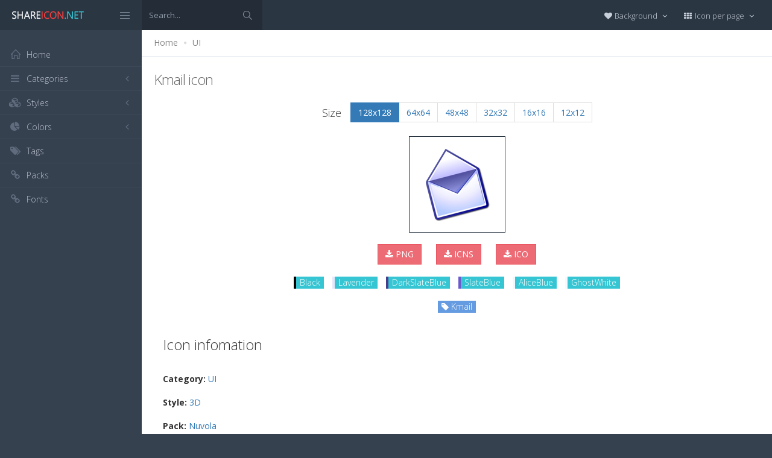

--- FILE ---
content_type: text/html; charset=utf-8
request_url: https://www.shareicon.net/kmail-1236
body_size: 10594
content:
<!DOCTYPE html>
<!--[if IE 8]> <html lang="en" class="ie8 no-js"> <![endif]-->
<!--[if IE 9]> <html lang="en" class="ie9 no-js"> <![endif]-->
<!--[if !IE]><!-->
<html lang="en">
<!--<![endif]-->
<head>
    <meta charset="utf-8" />
    <title>Kmail icon</title>
    <meta http-equiv="X-UA-Compatible" content="IE=edge">
    <meta content="width=device-width, initial-scale=1" name="viewport" />
    <link href="//fonts.googleapis.com/css?family=Open+Sans:400,300,600,700&amp;subset=all" rel="stylesheet" type="text/css" />
    <link href="/Content/global/plugins/font-awesome/css/font-awesome.min.css" rel="stylesheet" type="text/css" />
    <link href="/Content/global/plugins/simple-line-icons/simple-line-icons.min.css" rel="stylesheet" type="text/css" />
    <link href="/Content/global/plugins/bootstrap/css/bootstrap.min.css" rel="stylesheet" type="text/css" />
    <link href="/Content/global/plugins/bootstrap-switch/css/bootstrap-switch.min.css" rel="stylesheet" type="text/css" />
    
    <link href="/Content/global/css/components.min.css" rel="stylesheet" type="text/css" />
    <link href="/Content/global/css/plugins.min.css" rel="stylesheet" type="text/css" />
    <link href="/Content/layouts/layout/css/layout.min.css" rel="stylesheet" type="text/css" />
    <link href="/Content/layouts/layout/css/themes/darkblue.min.css" rel="stylesheet" type="text/css" />
    <link href="/Content/layouts/layout/css/custom.min.css" rel="stylesheet" type="text/css" />
    <link href="/Content/styles.css" rel="stylesheet" />
    <link rel="shortcut icon" href="/favicon.ico" />
    
    <link rel="canonical" href="https://www.shareicon.net/kmail-1236" />
    <link rel="alternate" type="application/rss+xml" title="Share Icon RSS Feed" href="/rss/search" />
    <meta property="article:section" content="Kmail" />
    <meta name="description" content="Download Kmail icon, Category: UI, Style: 3D, Packages: Nuvola, Author: id Vignoni, License: LGPL, Color: Black" />
    <meta name="keywords" content="Kmail icon,UI,3D,Nuvola,id Vignoni,BlackPNG,ICO,SVG,PSD,AI,SVG,EPS" />
    <meta name="twitter:site" content="www.shareicon.net">
    <meta name="twitter:title" content="Kmail">
    <meta name="twitter:description" content="Download Kmail icon, Category: UI, Style: 3D, Packages: Nuvola, Author: id Vignoni, License: LGPL, Color: Black">
    <meta name="twitter:url" content="https://www.shareicon.net/kmail-1236">
    <meta property="og:title" content="Kmail" />
    <meta property="og:description" content="Download Kmail icon, Category: UI, Style: 3D, Packages: Nuvola, Author: id Vignoni, License: LGPL, Color: Black" />
    <meta property="og:url" content="https://www.shareicon.net/kmail-1236" />
    <meta property="og:image" content="https://www.shareicon.net/data/2015/03/02/1236_kmail_128x128.png" />
    <meta itemprop="dateCreated" content="3/2/2015 11:53:57 PM" />
    <meta itemprop="dateModified" content="8/14/2016 3:45:16 PM" />

</head>

<body class="page-header-fixed page-sidebar-closed-hide-logo page-content-white">
    <div class="page-header navbar navbar-fixed-top page-sidebar-fixed">
        <div class="page-header-inner ">
            <div class="page-logo">
                <a href="/" title="ShareIcon.net - Download free icons"><img src="/Content/layouts/layout/img/logo.png" alt="shareicon.net" class="logo-default" /></a>
                <div class="menu-toggler sidebar-toggler">
                    <span></span>
                </div>
            </div>
            <a href="javascript:;" class="menu-toggler responsive-toggler" data-toggle="collapse" data-target=".navbar-collapse">
                <span></span>
            </a>
            <form class="search-form search-form-expanded" action="/search" method="GET">
                <div class="input-group">
                    <input type="text" class="form-control" placeholder="Search..." name="kwd">
                    <span class="input-group-btn">
                        <a href="javascript:;" class="btn submit">
                            <i class="icon-magnifier"></i>
                        </a>
                    </span>
                </div>
            </form>

            

            <div class="top-menu">

                <ul class="nav navbar-nav pull-right">
                    <li class="dropdown dropdown-user">
                        <a href="javascript:;" class="dropdown-toggle" data-toggle="dropdown" data-hover="dropdown" data-close-others="true">
                            <span class="username"><i class="fa fa-heart"></i> Background </span>
                            <i class="fa fa-angle-down"></i>
                        </a>
                        <ul class="dropdown-menu dropdown-menu-default">
                            <li class="active">
                                <a href="javascript:setBackgroud('white');"><span class="square white"></span> White</a>
                            </li>
                            <li class="">
                                <a href="javascript:setBackgroud('black');;"><span class="square black"></span> Black</a>
                            </li>
                            <li class="">
                                <a href="javascript:setBackgroud('transparent');;"><span class="square"></span> Transparent</a>
                            </li>
                        </ul>
                    </li>
                    <li class="dropdown dropdown-user">
                        <a href="javascript:;" class="dropdown-toggle" data-toggle="dropdown" data-hover="dropdown" data-close-others="true">
                            <span class="username"><i class="fa fa-th"></i> Icon per page </span>
                            <i class="fa fa-angle-down"></i>
                        </a>
                        <ul class="dropdown-menu dropdown-menu-default">
                            <li class="">
                                <a href="javascript:setDefaultRow(12);"><i class="fa fa-square"></i> 12</a>
                            </li>
                            <li class="active">
                                <a href="javascript:setDefaultRow(24);;"><i class="fa fa-square"></i> 24 </a>
                            </li>
                            <li class="">
                                <a href="javascript:setDefaultRow(36);;"><i class="fa fa-square"></i> 36 </a>
                            </li>
                            <li class="">
                                <a href="javascript:setDefaultRow(48);;"><i class="fa fa-square"></i> 48 </a>
                            </li>
                            <li class="">
                                <a href="javascript:setDefaultRow(60);;"><i class="fa fa-square"></i> 60 </a>
                            </li>
                        </ul>
                    </li>
                </ul>
            </div>
        </div>
    </div>

    <div class="clearfix"> </div>
    <div class="page-container">
        <div class="page-sidebar-wrapper">
            

<div class="page-sidebar navbar-collapse collapse">
    <ul class="page-sidebar-menu  page-header-fixed " data-keep-expanded="false" data-auto-scroll="true" data-slide-speed="200" style="padding-top: 20px">
        <li class="sidebar-toggler-wrapper hide">
            <div class="sidebar-toggler"><span></span></div>
        </li>
        <li class="nav-item start">
            <a href="/" class="nav-link nav-toggle">
                <i class="icon-home"></i>
                <span class="title">Home</span>
            </a>
        </li>

        <li class="nav-item">
            <a href="javascript:;" class="nav-link nav-toggle">
                <i class="fa fa-bars"></i>
                <span class="title">Categories</span>
                <span class="arrow"></span>
            </a>
            <ul class="sub-menu">
                    <li class="nav-item">
                        <a href="/category/" class="nav-link">
                            <span class="title"></span>
                        </a>
                    </li>
                    <li class="nav-item">
                        <a href="/category/abstract" class="nav-link">
                            <span class="title">Abstract</span>
                        </a>
                    </li>
                    <li class="nav-item">
                        <a href="/category/clothes-accessories" class="nav-link">
                            <span class="title">Clothes &amp; accessories</span>
                        </a>
                    </li>
                    <li class="nav-item">
                        <a href="/category/agriculture-farming-gardening" class="nav-link">
                            <span class="title">Agriculture, farming, &amp; gardening</span>
                        </a>
                    </li>
                    <li class="nav-item">
                        <a href="/category/architecture-and-city" class="nav-link">
                            <span class="title">Architecture And City</span>
                        </a>
                    </li>
                    <li class="nav-item">
                        <a href="/category/art-and-design" class="nav-link">
                            <span class="title">Art And Design</span>
                        </a>
                    </li>
                    <li class="nav-item">
                        <a href="/category/files-and-folders" class="nav-link">
                            <span class="title">Files And Folders</span>
                        </a>
                    </li>
                    <li class="nav-item">
                        <a href="/category/hands-and-gestures" class="nav-link">
                            <span class="title">Hands And Gestures</span>
                        </a>
                    </li>
                    <li class="nav-item">
                        <a href="/category/maps-and-location" class="nav-link">
                            <span class="title">Maps And Location</span>
                        </a>
                    </li>
                    <li class="nav-item">
                        <a href="/category/shapes-and-symbols" class="nav-link">
                            <span class="title">Shapes And Symbols</span>
                        </a>
                    </li>
                    <li class="nav-item">
                        <a href="/category/time-and-date" class="nav-link">
                            <span class="title">Time And Date</span>
                        </a>
                    </li>
                    <li class="nav-item">
                        <a href="/category/tools-and-utensils" class="nav-link">
                            <span class="title">Tools And Utensils</span>
                        </a>
                    </li>
                    <li class="nav-item">
                        <a href="/category/commerce-and-shopping" class="nav-link">
                            <span class="title">Commerce And Shopping</span>
                        </a>
                    </li>
                    <li class="nav-item">
                        <a href="/category/shipping-and-delivery" class="nav-link">
                            <span class="title">Shipping And Delivery</span>
                        </a>
                    </li>
                    <li class="nav-item">
                        <a href="/category/sports-and-competition" class="nav-link">
                            <span class="title">Sports And Competition</span>
                        </a>
                    </li>
                    <li class="nav-item">
                        <a href="/category/furniture-and-household" class="nav-link">
                            <span class="title">Furniture And Household</span>
                        </a>
                    </li>
                    <li class="nav-item">
                        <a href="/category/business-and-finance" class="nav-link">
                            <span class="title">Business And Finance</span>
                        </a>
                    </li>
                    <li class="nav-item">
                        <a href="/category/love-and-romance" class="nav-link">
                            <span class="title">Love And Romance</span>
                        </a>
                    </li>
                    <li class="nav-item">
                        <a href="/category/music-and-multimedia" class="nav-link">
                            <span class="title">Music And Multimedia</span>
                        </a>
                    </li>
                    <li class="nav-item">
                        <a href="/category/food-and-restaurant" class="nav-link">
                            <span class="title">Food And Restaurant</span>
                        </a>
                    </li>
                    <li class="nav-item">
                        <a href="/category/birthday-and-party" class="nav-link">
                            <span class="title">Birthday And Party</span>
                        </a>
                    </li>
                    <li class="nav-item">
                        <a href="/category/farming-and-gardening" class="nav-link">
                            <span class="title">Farming And Gardening</span>
                        </a>
                    </li>
                    <li class="nav-item">
                        <a href="/category/seo-and-web" class="nav-link">
                            <span class="title">Seo And Web</span>
                        </a>
                    </li>
                    <li class="nav-item">
                        <a href="/category/maps-and-flags" class="nav-link">
                            <span class="title">Maps And Flags</span>
                        </a>
                    </li>
                    <li class="nav-item">
                        <a href="/category/healthcare-and-medical" class="nav-link">
                            <span class="title">Healthcare And Medical</span>
                        </a>
                    </li>
                    <li class="nav-item">
                        <a href="/category/ecology-and-environment" class="nav-link">
                            <span class="title">Ecology And Environment</span>
                        </a>
                    </li>
                    <li class="nav-item">
                        <a href="/category/kid-and-baby" class="nav-link">
                            <span class="title">Kid And Baby</span>
                        </a>
                    </li>
                    <li class="nav-item">
                        <a href="/category/construction-and-tools" class="nav-link">
                            <span class="title">Construction And Tools</span>
                        </a>
                    </li>
                    <li class="nav-item">
                        <a href="/category/professions-and-jobs" class="nav-link">
                            <span class="title">Professions And Jobs</span>
                        </a>
                    </li>
                    <li class="nav-item">
                        <a href="/category/hobbies-and-free-time" class="nav-link">
                            <span class="title">Hobbies And Free Time</span>
                        </a>
                    </li>
                    <li class="nav-item">
                        <a href="/category/brands-and-logotypes" class="nav-link">
                            <span class="title">Brands And Logotypes</span>
                        </a>
                    </li>
                    <li class="nav-item">
                        <a href="/category/animals" class="nav-link">
                            <span class="title">Animals</span>
                        </a>
                    </li>
                    <li class="nav-item">
                        <a href="/category/electronics-appliances" class="nav-link">
                            <span class="title">Electronics &amp; appliances</span>
                        </a>
                    </li>
                    <li class="nav-item">
                        <a href="/category/desktop-apps" class="nav-link">
                            <span class="title">Desktop apps</span>
                        </a>
                    </li>
                    <li class="nav-item">
                        <a href="/category/mobile-apps" class="nav-link">
                            <span class="title">Mobile apps</span>
                        </a>
                    </li>
                    <li class="nav-item">
                        <a href="/category/arrows" class="nav-link">
                            <span class="title">Arrows</span>
                        </a>
                    </li>
                    <li class="nav-item">
                        <a href="/category/art" class="nav-link">
                            <span class="title">Art</span>
                        </a>
                    </li>
                    <li class="nav-item">
                        <a href="/category/avatars-smileys" class="nav-link">
                            <span class="title">Avatars &amp; smileys</span>
                        </a>
                    </li>
                    <li class="nav-item">
                        <a href="/category/sports-awards" class="nav-link">
                            <span class="title">Sports &amp; awards</span>
                        </a>
                    </li>
                    <li class="nav-item">
                        <a href="/category/health-beauty-fashion" class="nav-link">
                            <span class="title">Health, Beauty, &amp; Fashion</span>
                        </a>
                    </li>
                    <li class="nav-item">
                        <a href="/category/beauty" class="nav-link">
                            <span class="title">Beauty</span>
                        </a>
                    </li>
                    <li class="nav-item">
                        <a href="/category/buildings" class="nav-link">
                            <span class="title">Buildings</span>
                        </a>
                    </li>
                    <li class="nav-item">
                        <a href="/category/interior-buildings" class="nav-link">
                            <span class="title">Interior &amp; buildings</span>
                        </a>
                    </li>
                    <li class="nav-item">
                        <a href="/category/business" class="nav-link">
                            <span class="title">Business</span>
                        </a>
                    </li>
                    <li class="nav-item">
                        <a href="/category/business-finance" class="nav-link">
                            <span class="title">Business &amp; finance</span>
                        </a>
                    </li>
                    <li class="nav-item">
                        <a href="/category/christmas" class="nav-link">
                            <span class="title">Christmas</span>
                        </a>
                    </li>
                    <li class="nav-item">
                        <a href="/category/cinema" class="nav-link">
                            <span class="title">Cinema</span>
                        </a>
                    </li>
                    <li class="nav-item">
                        <a href="/category/shopping-e-commerce" class="nav-link">
                            <span class="title">Shopping &amp; e-commerce</span>
                        </a>
                    </li>
                    <li class="nav-item">
                        <a href="/category/commerce" class="nav-link">
                            <span class="title">Commerce</span>
                        </a>
                    </li>
                    <li class="nav-item">
                        <a href="/category/communications" class="nav-link">
                            <span class="title">Communications</span>
                        </a>
                    </li>
                    <li class="nav-item">
                        <a href="/category/network-communications" class="nav-link">
                            <span class="title">Network &amp; communications</span>
                        </a>
                    </li>
                    <li class="nav-item">
                        <a href="/category/culture-communities" class="nav-link">
                            <span class="title">Culture &amp; communities</span>
                        </a>
                    </li>
                    <li class="nav-item">
                        <a href="/category/computer" class="nav-link">
                            <span class="title">Computer</span>
                        </a>
                    </li>
                    <li class="nav-item">
                        <a href="/category/computer-hardware" class="nav-link">
                            <span class="title">Computer &amp; hardware</span>
                        </a>
                    </li>
                    <li class="nav-item">
                        <a href="/category/tools-construction" class="nav-link">
                            <span class="title">Tools &amp; construction</span>
                        </a>
                    </li>
                    <li class="nav-item">
                        <a href="/category/controls" class="nav-link">
                            <span class="title">controls</span>
                        </a>
                    </li>
                    <li class="nav-item">
                        <a href="/category/cultures" class="nav-link">
                            <span class="title">Cultures</span>
                        </a>
                    </li>
                    <li class="nav-item">
                        <a href="/category/valentines-day" class="nav-link">
                            <span class="title">Valentines Day</span>
                        </a>
                    </li>
                    <li class="nav-item">
                        <a href="/category/shipping-delivery-fulfillment" class="nav-link">
                            <span class="title">Shipping, Delivery, &amp; Fulfillment</span>
                        </a>
                    </li>
                    <li class="nav-item">
                        <a href="/category/photography-graphic-design" class="nav-link">
                            <span class="title">Photography &amp; graphic design</span>
                        </a>
                    </li>
                    <li class="nav-item">
                        <a href="/category/food-drinks" class="nav-link">
                            <span class="title">Food &amp; drinks</span>
                        </a>
                    </li>
                    <li class="nav-item">
                        <a href="/category/easter" class="nav-link">
                            <span class="title">Easter</span>
                        </a>
                    </li>
                    <li class="nav-item">
                        <a href="/category/ecology-environmentalism" class="nav-link">
                            <span class="title">Ecology &amp; environmentalism</span>
                        </a>
                    </li>
                    <li class="nav-item">
                        <a href="/category/edit-tools" class="nav-link">
                            <span class="title">Edit Tools</span>
                        </a>
                    </li>
                    <li class="nav-item">
                        <a href="/category/education" class="nav-link">
                            <span class="title">Education</span>
                        </a>
                    </li>
                    <li class="nav-item">
                        <a href="/category/education-science" class="nav-link">
                            <span class="title">Education &amp; science</span>
                        </a>
                    </li>
                    <li class="nav-item">
                        <a href="/category/electronics" class="nav-link">
                            <span class="title">Electronics</span>
                        </a>
                    </li>
                    <li class="nav-item">
                        <a href="/category/military-law-enforcement" class="nav-link">
                            <span class="title">Military &amp; law enforcement</span>
                        </a>
                    </li>
                    <li class="nav-item">
                        <a href="/category/events-entertainment" class="nav-link">
                            <span class="title">Events &amp; Entertainment</span>
                        </a>
                    </li>
                    <li class="nav-item">
                        <a href="/category/entertainment" class="nav-link">
                            <span class="title">Entertainment</span>
                        </a>
                    </li>
                    <li class="nav-item">
                        <a href="/category/real-estate" class="nav-link">
                            <span class="title">Real Estate</span>
                        </a>
                    </li>
                    <li class="nav-item">
                        <a href="/category/family-home" class="nav-link">
                            <span class="title">Family &amp; home</span>
                        </a>
                    </li>
                    <li class="nav-item">
                        <a href="/category/fashion" class="nav-link">
                            <span class="title">Fashion</span>
                        </a>
                    </li>
                    <li class="nav-item">
                        <a href="/category/files-folders" class="nav-link">
                            <span class="title">Files &amp; folders</span>
                        </a>
                    </li>
                    <li class="nav-item">
                        <a href="/category/flags" class="nav-link">
                            <span class="title">Flags</span>
                        </a>
                    </li>
                    <li class="nav-item">
                        <a href="/category/food" class="nav-link">
                            <span class="title">food</span>
                        </a>
                    </li>
                    <li class="nav-item">
                        <a href="/category/gaming-gambling" class="nav-link">
                            <span class="title">Gaming &amp; gambling</span>
                        </a>
                    </li>
                    <li class="nav-item">
                        <a href="/category/gaming" class="nav-link">
                            <span class="title">Gaming</span>
                        </a>
                    </li>
                    <li class="nav-item">
                        <a href="/category/touch-gestures" class="nav-link">
                            <span class="title">Touch gestures</span>
                        </a>
                    </li>
                    <li class="nav-item">
                        <a href="/category/gestures" class="nav-link">
                            <span class="title">Gestures</span>
                        </a>
                    </li>
                    <li class="nav-item">
                        <a href="/category/halloween" class="nav-link">
                            <span class="title">Halloween</span>
                        </a>
                    </li>
                    <li class="nav-item">
                        <a href="/category/healthcare-medical" class="nav-link">
                            <span class="title">Healthcare &amp; medical</span>
                        </a>
                    </li>
                    <li class="nav-item">
                        <a href="/category/recreation-hobbies" class="nav-link">
                            <span class="title">Recreation &amp; hobbies</span>
                        </a>
                    </li>
                    <li class="nav-item">
                        <a href="/category/holidays" class="nav-link">
                            <span class="title">Holidays</span>
                        </a>
                    </li>
                    <li class="nav-item">
                        <a href="/category/travel-hotels" class="nav-link">
                            <span class="title">Travel &amp; hotels</span>
                        </a>
                    </li>
                    <li class="nav-item">
                        <a href="/category/industry" class="nav-link">
                            <span class="title">Industry</span>
                        </a>
                    </li>
                    <li class="nav-item">
                        <a href="/category/interface" class="nav-link">
                            <span class="title">Interface</span>
                        </a>
                    </li>
                    <li class="nav-item">
                        <a href="/category/ios7-optimized" class="nav-link">
                            <span class="title">iOS7 optimized</span>
                        </a>
                    </li>
                    <li class="nav-item">
                        <a href="/category/logo" class="nav-link">
                            <span class="title">Logo</span>
                        </a>
                    </li>
                    <li class="nav-item">
                        <a href="/category/maps-navigation" class="nav-link">
                            <span class="title">Maps &amp; navigation</span>
                        </a>
                    </li>
                    <li class="nav-item">
                        <a href="/category/marketing" class="nav-link">
                            <span class="title">Marketing</span>
                        </a>
                    </li>
                    <li class="nav-item">
                        <a href="/category/social-media" class="nav-link">
                            <span class="title">Social media</span>
                        </a>
                    </li>
                    <li class="nav-item">
                        <a href="/category/medical" class="nav-link">
                            <span class="title">Medical</span>
                        </a>
                    </li>
                    <li class="nav-item">
                        <a href="/category/miscellaneous" class="nav-link">
                            <span class="title">Miscellaneous</span>
                        </a>
                    </li>
                    <li class="nav-item">
                        <a href="/category/mixed" class="nav-link">
                            <span class="title">Mixed</span>
                        </a>
                    </li>
                    <li class="nav-item">
                        <a href="/category/monuments" class="nav-link">
                            <span class="title">Monuments</span>
                        </a>
                    </li>
                    <li class="nav-item">
                        <a href="/category/music-multimedia" class="nav-link">
                            <span class="title">Music &amp; multimedia</span>
                        </a>
                    </li>
                    <li class="nav-item">
                        <a href="/category/multimedia" class="nav-link">
                            <span class="title">Multimedia</span>
                        </a>
                    </li>
                    <li class="nav-item">
                        <a href="/category/music" class="nav-link">
                            <span class="title">Music</span>
                        </a>
                    </li>
                    <li class="nav-item">
                        <a href="/category/nature-outdoors" class="nav-link">
                            <span class="title">Nature &amp; outdoors</span>
                        </a>
                    </li>
                    <li class="nav-item">
                        <a href="/category/nature" class="nav-link">
                            <span class="title">Nature</span>
                        </a>
                    </li>
                    <li class="nav-item">
                        <a href="/category/networking" class="nav-link">
                            <span class="title">Networking</span>
                        </a>
                    </li>
                    <li class="nav-item">
                        <a href="/category/other" class="nav-link">
                            <span class="title">other</span>
                        </a>
                    </li>
                    <li class="nav-item">
                        <a href="/category/people" class="nav-link">
                            <span class="title">People</span>
                        </a>
                    </li>
                    <li class="nav-item">
                        <a href="/category/romance" class="nav-link">
                            <span class="title">Romance</span>
                        </a>
                    </li>
                    <li class="nav-item">
                        <a href="/category//root" class="nav-link">
                            <span class="title">Root</span>
                        </a>
                    </li>
                    <li class="nav-item">
                        <a href="/category/security" class="nav-link">
                            <span class="title">Security</span>
                        </a>
                    </li>
                    <li class="nav-item">
                        <a href="/category/seo-web" class="nav-link">
                            <span class="title">SEO &amp; web</span>
                        </a>
                    </li>
                    <li class="nav-item">
                        <a href="/category/shapes" class="nav-link">
                            <span class="title">shapes</span>
                        </a>
                    </li>
                    <li class="nav-item">
                        <a href="/category/signaling" class="nav-link">
                            <span class="title">Signaling</span>
                        </a>
                    </li>
                    <li class="nav-item">
                        <a href="/category/signs" class="nav-link">
                            <span class="title">Signs</span>
                        </a>
                    </li>
                    <li class="nav-item">
                        <a href="/category/signs-symbols" class="nav-link">
                            <span class="title">Signs &amp; symbols</span>
                        </a>
                    </li>
                    <li class="nav-item">
                        <a href="/category/smileys" class="nav-link">
                            <span class="title">Smileys</span>
                        </a>
                    </li>
                    <li class="nav-item">
                        <a href="/category/social" class="nav-link">
                            <span class="title">social</span>
                        </a>
                    </li>
                    <li class="nav-item">
                        <a href="/category/sports" class="nav-link">
                            <span class="title">Sports</span>
                        </a>
                    </li>
                    <li class="nav-item">
                        <a href="/category/summer" class="nav-link">
                            <span class="title">Summer</span>
                        </a>
                    </li>
                    <li class="nav-item">
                        <a href="/category/technology" class="nav-link">
                            <span class="title">technology</span>
                        </a>
                    </li>
                    <li class="nav-item">
                        <a href="/category/transport" class="nav-link">
                            <span class="title">Transport</span>
                        </a>
                    </li>
                    <li class="nav-item">
                        <a href="/category/transportation" class="nav-link">
                            <span class="title">Transportation</span>
                        </a>
                    </li>
                    <li class="nav-item">
                        <a href="/category/travel" class="nav-link">
                            <span class="title">Travel</span>
                        </a>
                    </li>
                    <li class="nav-item">
                        <a href="/category/ui" class="nav-link">
                            <span class="title">UI</span>
                        </a>
                    </li>
                    <li class="nav-item">
                        <a href="/category/user" class="nav-link">
                            <span class="title">User</span>
                        </a>
                    </li>
                    <li class="nav-item">
                        <a href="/category/weapons" class="nav-link">
                            <span class="title">Weapons</span>
                        </a>
                    </li>
                    <li class="nav-item">
                        <a href="/category/weather" class="nav-link">
                            <span class="title">Weather</span>
                        </a>
                    </li>
                    <li class="nav-item">
                        <a href="/category/web" class="nav-link">
                            <span class="title">Web</span>
                        </a>
                    </li>
                    <li class="nav-item">
                        <a href="/category/wellness" class="nav-link">
                            <span class="title">Wellness</span>
                        </a>
                    </li>
            </ul>
        </li>
        <li class="nav-item">
            <a href="javascript:;" class="nav-link nav-toggle">
                <i class="fa fa-cubes"></i>
                <span class="title">Styles</span>
                <span class="arrow"></span>
            </a>
            <ul class="sub-menu">
                    <li class="nav-item">
                        <a href="/style/3d" class="nav-link">
                            <span class="title">3D</span>
                        </a>
                    </li>
                    <li class="nav-item">
                        <a href="/style/badge" class="nav-link">
                            <span class="title">Badge</span>
                        </a>
                    </li>
                    <li class="nav-item">
                        <a href="/style/cartoon" class="nav-link">
                            <span class="title">Cartoon</span>
                        </a>
                    </li>
                    <li class="nav-item">
                        <a href="/style/filled-outline" class="nav-link">
                            <span class="title">Filled outline</span>
                        </a>
                    </li>
                    <li class="nav-item">
                        <a href="/style/flat" class="nav-link">
                            <span class="title">Flat</span>
                        </a>
                    </li>
                    <li class="nav-item">
                        <a href="/style/glyph" class="nav-link">
                            <span class="title">Glyph</span>
                        </a>
                    </li>
                    <li class="nav-item">
                        <a href="/style/handdrawn" class="nav-link">
                            <span class="title">Handdrawn</span>
                        </a>
                    </li>
                    <li class="nav-item">
                        <a href="/style/long-shadow" class="nav-link">
                            <span class="title">Long Shadow</span>
                        </a>
                    </li>
                    <li class="nav-item">
                        <a href="/style/outline" class="nav-link">
                            <span class="title">Outline</span>
                        </a>
                    </li>
                    <li class="nav-item">
                        <a href="/style/photorealistic" class="nav-link">
                            <span class="title">Photorealistic</span>
                        </a>
                    </li>
                    <li class="nav-item">
                        <a href="/style/pixel" class="nav-link">
                            <span class="title">Pixel</span>
                        </a>
                    </li>
                    <li class="nav-item">
                        <a href="/style/smooth" class="nav-link">
                            <span class="title">Smooth</span>
                        </a>
                    </li>
            </ul>
        </li>

        


        <li class="nav-item">
            <a href="javascript:;" class="nav-link nav-toggle">
                <i class="fa fa-pie-chart"></i>
                <span class="title">Colors</span>
                <span class="arrow"></span>
            </a>
            <ul class="sub-menu">
                <li class="nav-item">
                    <div class="colors">
                            <a href="/color/black" title="Find all icon with color Black"><i class="fa fa-square" style="color:Black"></i></a>
                            <a href="/color/darkslategray" title="Find all icon with color DarkSlateGray"><i class="fa fa-square" style="color:DarkSlateGray"></i></a>
                            <a href="/color/whitesmoke" title="Find all icon with color WhiteSmoke"><i class="fa fa-square" style="color:WhiteSmoke"></i></a>
                            <a href="/color/darkgray" title="Find all icon with color DarkGray"><i class="fa fa-square" style="color:DarkGray"></i></a>
                            <a href="/color/gray" title="Find all icon with color Gray"><i class="fa fa-square" style="color:Gray"></i></a>
                            <a href="/color/gainsboro" title="Find all icon with color Gainsboro"><i class="fa fa-square" style="color:Gainsboro"></i></a>
                            <a href="/color/dimgray" title="Find all icon with color DimGray"><i class="fa fa-square" style="color:DimGray"></i></a>
                            <a href="/color/steelblue" title="Find all icon with color SteelBlue"><i class="fa fa-square" style="color:SteelBlue"></i></a>
                            <a href="/color/gold" title="Find all icon with color Gold"><i class="fa fa-square" style="color:Gold"></i></a>
                            <a href="/color/dodgerblue" title="Find all icon with color DodgerBlue"><i class="fa fa-square" style="color:DodgerBlue"></i></a>
                            <a href="/color/silver" title="Find all icon with color Silver"><i class="fa fa-square" style="color:Silver"></i></a>
                            <a href="/color/lavender" title="Find all icon with color Lavender"><i class="fa fa-square" style="color:Lavender"></i></a>
                            <a href="/color/darkslateblue" title="Find all icon with color DarkSlateBlue"><i class="fa fa-square" style="color:DarkSlateBlue"></i></a>
                            <a href="/color/sandybrown" title="Find all icon with color SandyBrown"><i class="fa fa-square" style="color:SandyBrown"></i></a>
                            <a href="/color/goldenrod" title="Find all icon with color Goldenrod"><i class="fa fa-square" style="color:Goldenrod"></i></a>
                            <a href="/color/khaki" title="Find all icon with color Khaki"><i class="fa fa-square" style="color:Khaki"></i></a>
                            <a href="/color/cornflowerblue" title="Find all icon with color CornflowerBlue"><i class="fa fa-square" style="color:CornflowerBlue"></i></a>
                            <a href="/color/firebrick" title="Find all icon with color Firebrick"><i class="fa fa-square" style="color:Firebrick"></i></a>
                            <a href="/color/crimson" title="Find all icon with color Crimson"><i class="fa fa-square" style="color:Crimson"></i></a>
                            <a href="/color/lightgray" title="Find all icon with color LightGray"><i class="fa fa-square" style="color:LightGray"></i></a>
                            <a href="/color/chocolate" title="Find all icon with color Chocolate"><i class="fa fa-square" style="color:Chocolate"></i></a>
                            <a href="/color/midnightblue" title="Find all icon with color MidnightBlue"><i class="fa fa-square" style="color:MidnightBlue"></i></a>
                            <a href="/color/saddlebrown" title="Find all icon with color SaddleBrown"><i class="fa fa-square" style="color:SaddleBrown"></i></a>
                            <a href="/color/yellowgreen" title="Find all icon with color YellowGreen"><i class="fa fa-square" style="color:YellowGreen"></i></a>
                            <a href="/color/indianred" title="Find all icon with color IndianRed"><i class="fa fa-square" style="color:IndianRed"></i></a>
                            <a href="/color/tomato" title="Find all icon with color Tomato"><i class="fa fa-square" style="color:Tomato"></i></a>
                            <a href="/color/royalblue" title="Find all icon with color RoyalBlue"><i class="fa fa-square" style="color:RoyalBlue"></i></a>
                            <a href="/color/skyblue" title="Find all icon with color SkyBlue"><i class="fa fa-square" style="color:SkyBlue"></i></a>
                            <a href="/color/darkorange" title="Find all icon with color DarkOrange"><i class="fa fa-square" style="color:DarkOrange"></i></a>
                            <a href="/color/olivedrab" title="Find all icon with color OliveDrab"><i class="fa fa-square" style="color:OliveDrab"></i></a>
                            <a href="/color/deepskyblue" title="Find all icon with color DeepSkyBlue"><i class="fa fa-square" style="color:DeepSkyBlue"></i></a>
                            <a href="/color/peru" title="Find all icon with color Peru"><i class="fa fa-square" style="color:Peru"></i></a>
                            <a href="/color/sienna" title="Find all icon with color Sienna"><i class="fa fa-square" style="color:Sienna"></i></a>
                            <a href="/color/red" title="Find all icon with color Red"><i class="fa fa-square" style="color:Red"></i></a>
                            <a href="/color/lightslategray" title="Find all icon with color LightSlateGray"><i class="fa fa-square" style="color:LightSlateGray"></i></a>
                            <a href="/color/darkcyan" title="Find all icon with color DarkCyan"><i class="fa fa-square" style="color:DarkCyan"></i></a>
                            <a href="/color/lightsteelblue" title="Find all icon with color LightSteelBlue"><i class="fa fa-square" style="color:LightSteelBlue"></i></a>
                            <a href="/color/orange" title="Find all icon with color Orange"><i class="fa fa-square" style="color:Orange"></i></a>
                            <a href="/color/darkkhaki" title="Find all icon with color DarkKhaki"><i class="fa fa-square" style="color:DarkKhaki"></i></a>
                            <a href="/color/teal" title="Find all icon with color Teal"><i class="fa fa-square" style="color:Teal"></i></a>
                            <a href="/color/forestgreen" title="Find all icon with color ForestGreen"><i class="fa fa-square" style="color:ForestGreen"></i></a>
                            <a href="/color/lightseagreen" title="Find all icon with color LightSeaGreen"><i class="fa fa-square" style="color:LightSeaGreen"></i></a>
                            <a href="/color/limegreen" title="Find all icon with color LimeGreen"><i class="fa fa-square" style="color:LimeGreen"></i></a>
                            <a href="/color/darkolivegreen" title="Find all icon with color DarkOliveGreen"><i class="fa fa-square" style="color:DarkOliveGreen"></i></a>
                            <a href="/color/seagreen" title="Find all icon with color SeaGreen"><i class="fa fa-square" style="color:SeaGreen"></i></a>
                            <a href="/color/orangered" title="Find all icon with color OrangeRed"><i class="fa fa-square" style="color:OrangeRed"></i></a>
                            <a href="/color/darkturquoise" title="Find all icon with color DarkTurquoise"><i class="fa fa-square" style="color:DarkTurquoise"></i></a>
                            <a href="/color/lightskyblue" title="Find all icon with color LightSkyBlue"><i class="fa fa-square" style="color:LightSkyBlue"></i></a>
                            <a href="/color/darkgoldenrod" title="Find all icon with color DarkGoldenrod"><i class="fa fa-square" style="color:DarkGoldenrod"></i></a>
                            <a href="/color/mediumturquoise" title="Find all icon with color MediumTurquoise"><i class="fa fa-square" style="color:MediumTurquoise"></i></a>
                            <a href="/color/darkseagreen" title="Find all icon with color DarkSeaGreen"><i class="fa fa-square" style="color:DarkSeaGreen"></i></a>
                            <a href="/color/maroon" title="Find all icon with color Maroon"><i class="fa fa-square" style="color:Maroon"></i></a>
                            <a href="/color/cadetblue" title="Find all icon with color CadetBlue"><i class="fa fa-square" style="color:CadetBlue"></i></a>
                            <a href="/color/mediumseagreen" title="Find all icon with color MediumSeaGreen"><i class="fa fa-square" style="color:MediumSeaGreen"></i></a>
                            <a href="/color/burlywood" title="Find all icon with color BurlyWood"><i class="fa fa-square" style="color:BurlyWood"></i></a>
                            <a href="/color/darkred" title="Find all icon with color DarkRed"><i class="fa fa-square" style="color:DarkRed"></i></a>
                            <a href="/color/snow" title="Find all icon with color Snow"><i class="fa fa-square" style="color:Snow"></i></a>
                            <a href="/color/coral" title="Find all icon with color Coral"><i class="fa fa-square" style="color:Coral"></i></a>
                            <a href="/color/lightblue" title="Find all icon with color LightBlue"><i class="fa fa-square" style="color:LightBlue"></i></a>
                            <a href="/color/paleturquoise" title="Find all icon with color PaleTurquoise"><i class="fa fa-square" style="color:PaleTurquoise"></i></a>
                            <a href="/color/darkgreen" title="Find all icon with color DarkGreen"><i class="fa fa-square" style="color:DarkGreen"></i></a>
                            <a href="/color/linen" title="Find all icon with color Linen"><i class="fa fa-square" style="color:Linen"></i></a>
                            <a href="/color/brown" title="Find all icon with color Brown"><i class="fa fa-square" style="color:Brown"></i></a>
                            <a href="/color/palevioletred" title="Find all icon with color PaleVioletRed"><i class="fa fa-square" style="color:PaleVioletRed"></i></a>
                            <a href="/color/tan" title="Find all icon with color Tan"><i class="fa fa-square" style="color:Tan"></i></a>
                            <a href="/color/mediumaquamarine" title="Find all icon with color MediumAquamarine"><i class="fa fa-square" style="color:MediumAquamarine"></i></a>
                            <a href="/color/navajowhite" title="Find all icon with color NavajoWhite"><i class="fa fa-square" style="color:NavajoWhite"></i></a>
                            <a href="/color/slategray" title="Find all icon with color SlateGray"><i class="fa fa-square" style="color:SlateGray"></i></a>
                            <a href="/color/aliceblue" title="Find all icon with color AliceBlue"><i class="fa fa-square" style="color:AliceBlue"></i></a>
                            <a href="/color/mediumvioletred" title="Find all icon with color MediumVioletRed"><i class="fa fa-square" style="color:MediumVioletRed"></i></a>
                            <a href="/color/rosybrown" title="Find all icon with color RosyBrown"><i class="fa fa-square" style="color:RosyBrown"></i></a>
                            <a href="/color/green" title="Find all icon with color Green"><i class="fa fa-square" style="color:Green"></i></a>
                            <a href="/color/antiquewhite" title="Find all icon with color AntiqueWhite"><i class="fa fa-square" style="color:AntiqueWhite"></i></a>
                            <a href="/color/mediumorchid" title="Find all icon with color MediumOrchid"><i class="fa fa-square" style="color:MediumOrchid"></i></a>
                            <a href="/color/wheat" title="Find all icon with color Wheat"><i class="fa fa-square" style="color:Wheat"></i></a>
                            <a href="/color/deeppink" title="Find all icon with color DeepPink"><i class="fa fa-square" style="color:DeepPink"></i></a>
                            <a href="/color/palegoldenrod" title="Find all icon with color PaleGoldenrod"><i class="fa fa-square" style="color:PaleGoldenrod"></i></a>
                            <a href="/color/powderblue" title="Find all icon with color PowderBlue"><i class="fa fa-square" style="color:PowderBlue"></i></a>
                            <a href="/color/mediumpurple" title="Find all icon with color MediumPurple"><i class="fa fa-square" style="color:MediumPurple"></i></a>
                            <a href="/color/lightpink" title="Find all icon with color LightPink"><i class="fa fa-square" style="color:LightPink"></i></a>
                            <a href="/color/turquoise" title="Find all icon with color Turquoise"><i class="fa fa-square" style="color:Turquoise"></i></a>
                            <a href="/color/lightcoral" title="Find all icon with color LightCoral"><i class="fa fa-square" style="color:LightCoral"></i></a>
                            <a href="/color/salmon" title="Find all icon with color Salmon"><i class="fa fa-square" style="color:Salmon"></i></a>
                            <a href="/color/olive" title="Find all icon with color Olive"><i class="fa fa-square" style="color:Olive"></i></a>
                            <a href="/color/lightsalmon" title="Find all icon with color LightSalmon"><i class="fa fa-square" style="color:LightSalmon"></i></a>
                            <a href="/color/darkblue" title="Find all icon with color DarkBlue"><i class="fa fa-square" style="color:DarkBlue"></i></a>
                            <a href="/color/beige" title="Find all icon with color Beige"><i class="fa fa-square" style="color:Beige"></i></a>
                            <a href="/color/darkorchid" title="Find all icon with color DarkOrchid"><i class="fa fa-square" style="color:DarkOrchid"></i></a>
                            <a href="/color/indigo" title="Find all icon with color Indigo"><i class="fa fa-square" style="color:Indigo"></i></a>
                            <a href="/color/lightcyan" title="Find all icon with color LightCyan"><i class="fa fa-square" style="color:LightCyan"></i></a>
                            <a href="/color/slateblue" title="Find all icon with color SlateBlue"><i class="fa fa-square" style="color:SlateBlue"></i></a>
                            <a href="/color/ghostwhite" title="Find all icon with color GhostWhite"><i class="fa fa-square" style="color:GhostWhite"></i></a>
                            <a href="/color/moccasin" title="Find all icon with color Moccasin"><i class="fa fa-square" style="color:Moccasin"></i></a>
                            <a href="/color/yellow" title="Find all icon with color Yellow"><i class="fa fa-square" style="color:Yellow"></i></a>
                            <a href="/color/darksalmon" title="Find all icon with color DarkSalmon"><i class="fa fa-square" style="color:DarkSalmon"></i></a>
                            <a href="/color/lemonchiffon" title="Find all icon with color LemonChiffon"><i class="fa fa-square" style="color:LemonChiffon"></i></a>
                            <a href="/color/hotpink" title="Find all icon with color HotPink"><i class="fa fa-square" style="color:HotPink"></i></a>
                            <a href="/color/purple" title="Find all icon with color Purple"><i class="fa fa-square" style="color:Purple"></i></a>
                            <a href="/color/lightgreen" title="Find all icon with color LightGreen"><i class="fa fa-square" style="color:LightGreen"></i></a>
                            <a href="/color/lawngreen" title="Find all icon with color LawnGreen"><i class="fa fa-square" style="color:LawnGreen"></i></a>
                    </div>
                </li>
            </ul>
        </li>

        <li class="nav-item">
            <a href="/tags" class="nav-link nav-toggle">
                <i class="fa fa-tags"></i>
                <span class="title">Tags</span>
            </a>
        </li>

        <li class="nav-item">
            <a href="/packs" class="nav-link nav-toggle">
                <i class="fa fa-link"></i>
                <span class="title">Packs</span>
            </a>
        </li>
		
		
		<li class="nav-item">
            <a href="https://www.wfonts.com" title="Download free fonts" class="nav-link nav-toggle" target="_blank">
                <i class="fa fa-link"></i>
                <span class="title">Fonts</span>
            </a>
        </li>
		
		
    </ul>
</div>

        </div>
        <div class="page-content-wrapper">
            <div class="page-content bgWidth">
                




<div class="page-bar">
    <ul class="page-breadcrumb">
        <li>
            <a href="/" title="Share icon, Find free icon">Home</a>
            <i class="fa fa-circle"></i>
        </li>
        <li>
                <a href="/category/ui" title="Find UI Icon"><span>UI</span></a>
        </li>
    </ul>
</div>



<h1 class="page-title">
    Kmail icon
</h1>

<div class="row">
    <div class="col-lg-12">
        <div class="details">

            <div class="tools">
                <div class="size">
                    <h4>Size</h4>
                    <ul class="pagination" id="allSize">

                            <li class="active"><a data-size="128x128" href="/data/128x128/2015/03/02/1236_kmail_128x128.png">128x128</a></li>
                            <li class=""><a data-size="64x64" href="/data/64x64/2015/03/02/1236_kmail_128x128.png">64x64</a></li>
                            <li class=""><a data-size="48x48" href="/data/48x48/2015/03/02/1236_kmail_128x128.png">48x48</a></li>
                            <li class=""><a data-size="32x32" href="/data/32x32/2015/03/02/1236_kmail_128x128.png">32x32</a></li>
                            <li class=""><a data-size="16x16" href="/data/16x16/2015/03/02/1236_kmail_128x128.png">16x16</a></li>
                            <li class=""><a data-size="12x12" href="/data/12x12/2015/03/02/1236_kmail_128x128.png">12x12</a></li>
                    </ul>
                </div>
                <div class="clearboth"></div>
                <div class="image-icon white">
                    <img id="imgPreview" src="/data/128x128/2015/03/02/1236_kmail_128x128.png" alt="Kmail Icon" />
                </div>
                <div class="clearboth"></div>
                

                <div class="download">
                        <a title="Download Kmail PNG icon" id="pngLink" class="btn btn-danger" href="/download/128x128//2015/03/02/1236_kmail_128x128.png"><i class="fa fa-download"></i> PNG</a>


                        <a title="Download Kmail ICNS icon" class="btn btn-danger" href="/download/2015/03/02/1236_kmail.icns"><i class="fa fa-download"></i> ICNS</a>

                        <a title="Download Kmail ICO icon" class="btn btn-danger" href="/download/2015/03/02/1236_kmail.ico"><i class="fa fa-download"></i> ICO</a>



                </div>

               

                <div class="info">
                        <div class="item">
                            <a title="Find Black Icon" class="label btn-success" href="/color/black" style="border-left:4px solid Black">Black</a> <a title="Find Lavender Icon" class="label btn-success" href="/color/lavender" style="border-left:4px solid Lavender">Lavender</a> <a title="Find DarkSlateBlue Icon" class="label btn-success" href="/color/darkslateblue" style="border-left:4px solid DarkSlateBlue">DarkSlateBlue</a> <a title="Find SlateBlue Icon" class="label btn-success" href="/color/slateblue" style="border-left:4px solid SlateBlue">SlateBlue</a> <a title="Find AliceBlue Icon" class="label btn-success" href="/color/aliceblue" style="border-left:4px solid AliceBlue">AliceBlue</a> <a title="Find GhostWhite Icon" class="label btn-success" href="/color/ghostwhite" style="border-left:4px solid GhostWhite">GhostWhite</a>
                        </div>
                    <div class="item">
                        <a class="label label-info" title="Find Kmail Icon"  href="/tag/kmail"><i class="fa fa-tag"></i> Kmail</a>
                    </div>
                </div>
            </div>
        </div>
    </div>
    <div class="col-lg-12">
		<div class="row" style="margin:20px 0;">
			<div class="col-md-12">
			<div class="head clearboth">
					<h3 style="float:left">Icon infomation</h3>
					<div class="share-social">
						<div class="google">
							<div class="g-plusone" data-size="medium"></div>
						</div>
						<div class="facebook">
							<div class="fb-like" data-href="/kmail-1236" data-layout="button_count" data-action="like" data-show-faces="true" data-share="true"></div>
						</div>
					</div>
				</div>

			</div>
			<div class="col-md-6">
			
				
				<div class="infoIcon">

						<p>
							<strong>Category:</strong> <a title="Find all icon in UI category" href="/category/ui">UI</a>
						</p>
											<p>
							<strong>Style:</strong> <a title="Find all icon with UI style" href="/style/3d">3D</a>
						</p>
											<p><strong>Pack:</strong> <a title="Find all icon in UI pack" href="/pack/nuvola">Nuvola</a></p>
											<p><strong>Author:</strong> <a title="Find all icon by id Vignoni" href="/author/id-vignoni">id Vignoni</a> </p>
											<p><strong>License:</strong> <a title="Find all icon in LGPL license" href="/license/lgpl">LGPL</a></p>
											<p><strong>Base color:</strong> <a title="Find all icon with Black color" href="/color/black">Black</a></p>
					
				</div>
			</div>
			<div class="col-md-6">
				<!-- -->
			</div>
		</div>
		
        
    </div>
</div>
<hr />
<h2 class="page-title">Similar icon</h2>

<div class="row">
	<div class="col-md-10">
		<ul class="white icon-lists">


<li class="icon">
    <p class="button">
            <a title="Download Kmail PNG Icon" href="/download/2016/03/15/337437_kmail_128x128.png">PNG</a>
                    <a title="Download Kmail ICO Icon" href="/download/2016/03/15/337437_kmail.ico">ICO</a>
                    <a title="Download Kmail ICNS Icon" href="/download/2016/03/15/337437_kmail.icns">ICNS</a>
                                <a href="/kmail-337437">MORE</a>
    </p>

    <a href="/kmail-337437">
        <img src="/data/128x128/2016/03/15/337437_kmail_128x128.png" style="top:36px;left:36px" alt="Kmail DarkSlateGray icon" />
    </a>

    <div class="cover" onclick="window.location.href = '/kmail-337437';">
                            <p><i class="fa fa-folder"></i> <a href="/pack/dark-glass" title="View more Dark Glass Icon">Dark Glass</a></p>
                    <p><i class="fa fa-tags"></i> <a href="/tag/kmail">Kmail</a></p>
                    <p><i class="fa fa-pie-chart" style="color:DarkSlateGray"></i> <a href="/color/darkslategray" title="View more DarkSlateGray Icon">DarkSlateGray</a></p>
        <p><i class="fa fa-picture-o"></i> <span>128x128</span></p>
    </div>
</li>

<li class="icon">
    <p class="button">
            <a title="Download Kmail PNG Icon" href="/download/2016/03/09/326880_kmail_128x128.png">PNG</a>
                    <a title="Download Kmail ICO Icon" href="/download/2016/03/09/326880_kmail.ico">ICO</a>
                    <a title="Download Kmail ICNS Icon" href="/download/2016/03/09/326880_kmail.icns">ICNS</a>
                                <a href="/kmail-326880">MORE</a>
    </p>

    <a href="/kmail-326880">
        <img src="/data/128x128/2016/03/09/326880_kmail_128x128.png" style="top:36px;left:36px" alt="Kmail WhiteSmoke icon" />
    </a>

    <div class="cover" onclick="window.location.href = '/kmail-326880';">
                            <p><i class="fa fa-folder"></i> <a href="/pack/oxygen" title="View more Oxygen Icon">Oxygen</a></p>
                    <p><i class="fa fa-tags"></i> <a href="/tag/kmail">Kmail</a></p>
                    <p><i class="fa fa-pie-chart" style="color:WhiteSmoke"></i> <a href="/color/whitesmoke" title="View more WhiteSmoke Icon">WhiteSmoke</a></p>
        <p><i class="fa fa-picture-o"></i> <span>128x128</span></p>
    </div>
</li>

<li class="icon">
    <p class="button">
            <a title="Download Kmail PNG Icon" href="/download/2016/03/07/324440_kmail_128x128.png">PNG</a>
                    <a title="Download Kmail ICO Icon" href="/download/2016/03/07/324440_kmail.ico">ICO</a>
                    <a title="Download Kmail ICNS Icon" href="/download/2016/03/07/324440_kmail.icns">ICNS</a>
                                <a href="/kmail-324440">MORE</a>
    </p>

    <a href="/kmail-324440">
        <img src="/data/128x128/2016/03/07/324440_kmail_128x128.png" style="top:36px;left:36px" alt="Kmail WhiteSmoke icon" />
    </a>

    <div class="cover" onclick="window.location.href = '/kmail-324440';">
                            <p><i class="fa fa-folder"></i> <a href="/pack/realistik-reloaded" title="View more realistiK Reloaded Icon">realistiK Reloaded</a></p>
                    <p><i class="fa fa-tags"></i> <a href="/tag/kmail">Kmail</a></p>
                    <p><i class="fa fa-pie-chart" style="color:WhiteSmoke"></i> <a href="/color/whitesmoke" title="View more WhiteSmoke Icon">WhiteSmoke</a></p>
        <p><i class="fa fa-picture-o"></i> <span>128x128</span></p>
    </div>
</li>

<li class="icon">
    <p class="button">
            <a title="Download Kmail PNG Icon" href="/download/2016/03/03/318680_kmail_128x128.png">PNG</a>
                    <a title="Download Kmail ICO Icon" href="/download/2016/03/03/318680_kmail.ico">ICO</a>
                    <a title="Download Kmail ICNS Icon" href="/download/2016/03/03/318680_kmail.icns">ICNS</a>
                                <a href="/kmail-318680">MORE</a>
    </p>

    <a href="/kmail-318680">
        <img src="/data/128x128/2016/03/03/318680_kmail_128x128.png" style="top:36px;left:36px" alt="Kmail LightGray icon" />
    </a>

    <div class="cover" onclick="window.location.href = '/kmail-318680';">
                            <p><i class="fa fa-folder"></i> <a href="/pack/nuove" title="View more Nuove Icon">Nuove</a></p>
                    <p><i class="fa fa-tags"></i> <a href="/tag/kmail">Kmail</a></p>
                    <p><i class="fa fa-pie-chart" style="color:LightGray"></i> <a href="/color/lightgray" title="View more LightGray Icon">LightGray</a></p>
        <p><i class="fa fa-picture-o"></i> <span>128x128</span></p>
    </div>
</li>

<li class="icon">
    <p class="button">
            <a title="Download Kmail PNG Icon" href="/download/2016/03/04/319495_kmail_128x128.png">PNG</a>
                    <a title="Download Kmail ICO Icon" href="/download/2016/03/04/319495_kmail.ico">ICO</a>
                    <a title="Download Kmail ICNS Icon" href="/download/2016/03/04/319495_kmail.icns">ICNS</a>
                                <a href="/kmail-319495">MORE</a>
    </p>

    <a href="/kmail-319495">
        <img src="/data/128x128/2016/03/04/319495_kmail_128x128.png" style="top:36px;left:36px" alt="Kmail Lavender icon" />
    </a>

    <div class="cover" onclick="window.location.href = '/kmail-319495';">
                            <p><i class="fa fa-folder"></i> <a href="/pack/nuvola" title="View more Nuvola Icon">Nuvola</a></p>
                    <p><i class="fa fa-tags"></i> <a href="/tag/kmail">Kmail</a></p>
                    <p><i class="fa fa-pie-chart" style="color:Lavender"></i> <a href="/color/lavender" title="View more Lavender Icon">Lavender</a></p>
        <p><i class="fa fa-picture-o"></i> <span>128x128</span></p>
    </div>
</li>

<li class="icon">
    <p class="button">
            <a title="Download Kmail PNG Icon" href="/download/2016/01/27/265809_kmail_64x64.png">PNG</a>
                    <a title="Download Kmail ICO Icon" href="/download/2016/01/27/265809_kmail.ico">ICO</a>
                                        <a href="/kmail-265809">MORE</a>
    </p>

    <a href="/kmail-265809">
        <img src="/data/128x128/2016/01/27/265809_kmail_64x64.png" style="top:68px;left:68px" alt="Kmail Black icon" />
    </a>

    <div class="cover" onclick="window.location.href = '/kmail-265809';">
                            <p><i class="fa fa-folder"></i> <a href="/pack/crystal-project" title="View more Crystal Project Icon">Crystal Project</a></p>
                    <p><i class="fa fa-tags"></i> <a href="/tag/kmail">Kmail</a></p>
                    <p><i class="fa fa-pie-chart" style="color:Black"></i> <a href="/color/black" title="View more Black Icon">Black</a></p>
        <p><i class="fa fa-picture-o"></i> <span>64x64</span></p>
    </div>
</li>

<li class="icon">
    <p class="button">
            <a title="Download envelop, mail, green, flag, flagged, Kmail, Message, Letter, Email PNG Icon" href="/download/2015/11/22/179463_email_48x48.png">PNG</a>
                    <a title="Download envelop, mail, green, flag, flagged, Kmail, Message, Letter, Email ICO Icon" href="/download/2015/11/22/179463_email.ico">ICO</a>
                    <a title="Download envelop, mail, green, flag, flagged, Kmail, Message, Letter, Email ICNS Icon" href="/download/2015/11/22/179463_email.icns">ICNS</a>
                                <a href="/envelop-mail-green-flag-flagged-kmail-message-letter-email-179463">MORE</a>
    </p>

    <a href="/envelop-mail-green-flag-flagged-kmail-message-letter-email-179463">
        <img src="/data/128x128/2015/11/22/179463_email_48x48.png" style="top:76px;left:76px" alt="envelop, mail, green, flag, flagged, Kmail, Message, Letter, Email YellowGreen icon" />
    </a>

    <div class="cover" onclick="window.location.href = '/envelop-mail-green-flag-flagged-kmail-message-letter-email-179463';">
                            <p><i class="fa fa-folder"></i> <a href="/pack/oxygen" title="View more Oxygen Icon">Oxygen</a></p>
                    <p><i class="fa fa-tags"></i> <a href="/tag/envelop">envelop</a>, <a href="/tag/mail">mail</a>, <a href="/tag/green">green</a></p>
                    <p><i class="fa fa-pie-chart" style="color:YellowGreen"></i> <a href="/color/yellowgreen" title="View more YellowGreen Icon">YellowGreen</a></p>
        <p><i class="fa fa-picture-o"></i> <span>48x48</span></p>
    </div>
</li>

<li class="icon">
    <p class="button">
            <a title="Download Kmail PNG Icon" href="/download/2015/03/30/14989_kmail_64x64.png">PNG</a>
                    <a title="Download Kmail ICO Icon" href="/download/2015/03/30/14989_kmail.ico">ICO</a>
                    <a title="Download Kmail ICNS Icon" href="/download/2015/03/30/14989_kmail.icns">ICNS</a>
                                <a href="/kmail-14989">MORE</a>
    </p>

    <a href="/kmail-14989">
        <img src="/data/128x128/2015/03/30/14989_kmail_64x64.png" style="top:68px;left:68px" alt="Kmail Black icon" />
    </a>

    <div class="cover" onclick="window.location.href = '/kmail-14989';">
            <p><i class="fa fa-bars"></i> <a href="/category/computer-hardware" title="View more Computer &amp; hardware Icon">Computer &amp; hardware</a></p>
                    <p><i class="fa fa-cubes"></i> <a href="/style/smooth" title="View more Smooth Icon">Smooth</a></p>
                    <p><i class="fa fa-folder"></i> <a href="/pack/crystal-project" title="View more Crystal Project Icon">Crystal Project</a></p>
                    <p><i class="fa fa-tags"></i> <a href="/tag/kmail">Kmail</a></p>
                    <p><i class="fa fa-pie-chart" style="color:Black"></i> <a href="/color/black" title="View more Black Icon">Black</a></p>
        <p><i class="fa fa-picture-o"></i> <span>64x64</span></p>
    </div>
</li>

<li class="icon">
    <p class="button">
            <a title="Download Kmail PNG Icon" href="/download/2015/03/11/5440_kmail_128x128.png">PNG</a>
                    <a title="Download Kmail ICO Icon" href="/download/2015/03/11/5440_kmail.ico">ICO</a>
                    <a title="Download Kmail ICNS Icon" href="/download/2015/03/11/5440_kmail.icns">ICNS</a>
                                <a href="/kmail-5440">MORE</a>
    </p>

    <a href="/kmail-5440">
        <img src="/data/128x128/2015/03/11/5440_kmail_128x128.png" style="top:36px;left:36px" alt="Kmail DarkSlateGray icon" />
    </a>

    <div class="cover" onclick="window.location.href = '/kmail-5440';">
            <p><i class="fa fa-bars"></i> <a href="/category/photography-graphic-design" title="View more Photography &amp; graphic design Icon">Photography &amp; graphic design</a></p>
                    <p><i class="fa fa-cubes"></i> <a href="/style/3d" title="View more 3D Icon">3D</a></p>
                    <p><i class="fa fa-folder"></i> <a href="/pack/dark-glass" title="View more Dark Glass Icon">Dark Glass</a></p>
                    <p><i class="fa fa-tags"></i> <a href="/tag/kmail">Kmail</a></p>
                    <p><i class="fa fa-pie-chart" style="color:DarkSlateGray"></i> <a href="/color/darkslategray" title="View more DarkSlateGray Icon">DarkSlateGray</a></p>
        <p><i class="fa fa-picture-o"></i> <span>128x128</span></p>
    </div>
</li>

<li class="icon">
    <p class="button">
            <a title="Download Kmail PNG Icon" href="/download/2015/03/14/6949_kmail_128x128.png">PNG</a>
                    <a title="Download Kmail ICO Icon" href="/download/2015/03/14/6949_kmail.ico">ICO</a>
                    <a title="Download Kmail ICNS Icon" href="/download/2015/03/14/6949_kmail.icns">ICNS</a>
                                <a href="/kmail-6949">MORE</a>
    </p>

    <a href="/kmail-6949">
        <img src="/data/128x128/2015/03/14/6949_kmail_128x128.png" style="top:36px;left:36px" alt="Kmail WhiteSmoke icon" />
    </a>

    <div class="cover" onclick="window.location.href = '/kmail-6949';">
            <p><i class="fa fa-bars"></i> <a href="/category/network-communications" title="View more Network &amp; communications Icon">Network &amp; communications</a></p>
                    <p><i class="fa fa-cubes"></i> <a href="/style/smooth" title="View more Smooth Icon">Smooth</a></p>
                    <p><i class="fa fa-folder"></i> <a href="/pack/oxygen" title="View more Oxygen Icon">Oxygen</a></p>
                    <p><i class="fa fa-tags"></i> <a href="/tag/kmail">Kmail</a></p>
                    <p><i class="fa fa-pie-chart" style="color:WhiteSmoke"></i> <a href="/color/whitesmoke" title="View more WhiteSmoke Icon">WhiteSmoke</a></p>
        <p><i class="fa fa-picture-o"></i> <span>128x128</span></p>
    </div>
</li>

<li class="icon">
    <p class="button">
            <a title="Download Kmail PNG Icon" href="/download/2015/03/02/1236_kmail_128x128.png">PNG</a>
                    <a title="Download Kmail ICO Icon" href="/download/2015/03/02/1236_kmail.ico">ICO</a>
                    <a title="Download Kmail ICNS Icon" href="/download/2015/03/02/1236_kmail.icns">ICNS</a>
                                <a href="/kmail-1236">MORE</a>
    </p>

    <a href="/kmail-1236">
        <img src="/data/128x128/2015/03/02/1236_kmail_128x128.png" style="top:36px;left:36px" alt="Kmail Black icon" />
    </a>

    <div class="cover" onclick="window.location.href = '/kmail-1236';">
            <p><i class="fa fa-bars"></i> <a href="/category/ui" title="View more UI Icon">UI</a></p>
                    <p><i class="fa fa-cubes"></i> <a href="/style/3d" title="View more 3D Icon">3D</a></p>
                    <p><i class="fa fa-folder"></i> <a href="/pack/nuvola" title="View more Nuvola Icon">Nuvola</a></p>
                    <p><i class="fa fa-tags"></i> <a href="/tag/kmail">Kmail</a></p>
                    <p><i class="fa fa-pie-chart" style="color:Black"></i> <a href="/color/black" title="View more Black Icon">Black</a></p>
        <p><i class="fa fa-picture-o"></i> <span>128x128</span></p>
    </div>
</li>

<li class="icon">
    <p class="button">
            <a title="Download Kmail PNG Icon" href="/download/2015/03/04/1903_kmail_128x128.png">PNG</a>
                    <a title="Download Kmail ICO Icon" href="/download/2015/03/04/1903_kmail.ico">ICO</a>
                    <a title="Download Kmail ICNS Icon" href="/download/2015/03/04/1903_kmail.icns">ICNS</a>
                                <a href="/kmail-1903">MORE</a>
    </p>

    <a href="/kmail-1903">
        <img src="/data/128x128/2015/03/04/1903_kmail_128x128.png" style="top:36px;left:36px" alt="Kmail LightGray icon" />
    </a>

    <div class="cover" onclick="window.location.href = '/kmail-1903';">
            <p><i class="fa fa-bars"></i> <a href="/category/mixed" title="View more Mixed Icon">Mixed</a></p>
                    <p><i class="fa fa-cubes"></i> <a href="/style/3d" title="View more 3D Icon">3D</a></p>
                    <p><i class="fa fa-folder"></i> <a href="/pack/nuove" title="View more Nuove Icon">Nuove</a></p>
                    <p><i class="fa fa-tags"></i> <a href="/tag/kmail">Kmail</a></p>
                    <p><i class="fa fa-pie-chart" style="color:LightGray"></i> <a href="/color/lightgray" title="View more LightGray Icon">LightGray</a></p>
        <p><i class="fa fa-picture-o"></i> <span>128x128</span></p>
    </div>
</li>		</ul>
	</div>
	<div class="col-md-2">
		<!-- -->
	</div>
</div>
 
    <hr />
    <h2 class="page-title">Other icon in Pack <a href="/pack/nuvola" title="Nuvola Packages icons">Nuvola</a> </h2>
    <ul class="white icon-lists">


<li class="icon">
    <p class="button">
            <a title="Download Postscript PNG Icon" href="/download/2015/03/03/1515_postscript_128x128.png">PNG</a>
                    <a title="Download Postscript ICO Icon" href="/download/2015/03/03/1515_postscript.ico">ICO</a>
                    <a title="Download Postscript ICNS Icon" href="/download/2015/03/03/1515_postscript.icns">ICNS</a>
                                <a href="/postscript-1515">MORE</a>
    </p>

    <a href="/postscript-1515">
        <img src="/data/128x128/2015/03/03/1515_postscript_128x128.png" style="top:36px;left:36px" alt="Postscript WhiteSmoke icon" />
    </a>

    <div class="cover" onclick="window.location.href = '/postscript-1515';">
            <p><i class="fa fa-bars"></i> <a href="/category/ui" title="View more UI Icon">UI</a></p>
                    <p><i class="fa fa-cubes"></i> <a href="/style/3d" title="View more 3D Icon">3D</a></p>
                    <p><i class="fa fa-folder"></i> <a href="/pack/nuvola" title="View more Nuvola Icon">Nuvola</a></p>
                    <p><i class="fa fa-tags"></i> <a href="/tag/postscript">Postscript</a></p>
                    <p><i class="fa fa-pie-chart" style="color:WhiteSmoke"></i> <a href="/color/whitesmoke" title="View more WhiteSmoke Icon">WhiteSmoke</a></p>
        <p><i class="fa fa-picture-o"></i> <span>128x128</span></p>
    </div>
</li>

<li class="icon">
    <p class="button">
            <a title="Download Key, password, secure PNG Icon" href="/download/2016/03/04/319765_key_128x128.png">PNG</a>
                    <a title="Download Key, password, secure ICO Icon" href="/download/2016/03/04/319765_key.ico">ICO</a>
                    <a title="Download Key, password, secure ICNS Icon" href="/download/2016/03/04/319765_key.icns">ICNS</a>
                                <a href="/key-password-secure-319765">MORE</a>
    </p>

    <a href="/key-password-secure-319765">
        <img src="/data/128x128/2016/03/04/319765_key_128x128.png" style="top:36px;left:36px" alt="Key, password, secure Black icon" />
    </a>

    <div class="cover" onclick="window.location.href = '/key-password-secure-319765';">
                            <p><i class="fa fa-folder"></i> <a href="/pack/nuvola" title="View more Nuvola Icon">Nuvola</a></p>
                    <p><i class="fa fa-tags"></i> <a href="/tag/key">Key</a>, <a href="/tag/password">password</a>, <a href="/tag/secure">secure</a></p>
                    <p><i class="fa fa-pie-chart" style="color:Black"></i> <a href="/color/black" title="View more Black Icon">Black</a></p>
        <p><i class="fa fa-picture-o"></i> <span>128x128</span></p>
    </div>
</li>

<li class="icon">
    <p class="button">
            <a title="Download bookmark, love PNG Icon" href="/download/2015/03/03/1566_bookmark_48x48.png">PNG</a>
                    <a title="Download bookmark, love ICO Icon" href="/download/2015/03/03/1566_bookmark.ico">ICO</a>
                    <a title="Download bookmark, love ICNS Icon" href="/download/2015/03/03/1566_bookmark.icns">ICNS</a>
                                <a href="/bookmark-love-1566">MORE</a>
    </p>

    <a href="/bookmark-love-1566">
        <img src="/data/128x128/2015/03/03/1566_bookmark_48x48.png" style="top:76px;left:76px" alt="bookmark, love Red icon" />
    </a>

    <div class="cover" onclick="window.location.href = '/bookmark-love-1566';">
            <p><i class="fa fa-bars"></i> <a href="/category/ui" title="View more UI Icon">UI</a></p>
                    <p><i class="fa fa-cubes"></i> <a href="/style/3d" title="View more 3D Icon">3D</a></p>
                    <p><i class="fa fa-folder"></i> <a href="/pack/nuvola" title="View more Nuvola Icon">Nuvola</a></p>
                    <p><i class="fa fa-tags"></i> <a href="/tag/bookmark">bookmark</a>, <a href="/tag/love">love</a></p>
                    <p><i class="fa fa-pie-chart" style="color:Red"></i> <a href="/color/red" title="View more Red Icon">Red</a></p>
        <p><i class="fa fa-picture-o"></i> <span>48x48</span></p>
    </div>
</li>

<li class="icon">
    <p class="button">
            <a title="Download player, rev PNG Icon" href="/download/2016/03/04/319814_player_48x48.png">PNG</a>
                    <a title="Download player, rev ICO Icon" href="/download/2016/03/04/319814_player.ico">ICO</a>
                    <a title="Download player, rev ICNS Icon" href="/download/2016/03/04/319814_player.icns">ICNS</a>
                                <a href="/player-rev-319814">MORE</a>
    </p>

    <a href="/player-rev-319814">
        <img src="/data/128x128/2016/03/04/319814_player_48x48.png" style="top:76px;left:76px" alt="player, rev DarkBlue icon" />
    </a>

    <div class="cover" onclick="window.location.href = '/player-rev-319814';">
                            <p><i class="fa fa-folder"></i> <a href="/pack/nuvola" title="View more Nuvola Icon">Nuvola</a></p>
                    <p><i class="fa fa-tags"></i> <a href="/tag/player">player</a>, <a href="/tag/rev">rev</a></p>
                    <p><i class="fa fa-pie-chart" style="color:DarkBlue"></i> <a href="/color/darkblue" title="View more DarkBlue Icon">DarkBlue</a></p>
        <p><i class="fa fa-picture-o"></i> <span>48x48</span></p>
    </div>
</li>

<li class="icon">
    <p class="button">
            <a title="Download Laptop, Battery PNG Icon" href="/download/2015/03/03/1299_laptop_128x128.png">PNG</a>
                    <a title="Download Laptop, Battery ICO Icon" href="/download/2015/03/03/1299_laptop.ico">ICO</a>
                    <a title="Download Laptop, Battery ICNS Icon" href="/download/2015/03/03/1299_laptop.icns">ICNS</a>
                                <a href="/laptop-battery-1299">MORE</a>
    </p>

    <a href="/laptop-battery-1299">
        <img src="/data/128x128/2015/03/03/1299_laptop_128x128.png" style="top:36px;left:36px" alt="Laptop, Battery Black icon" />
    </a>

    <div class="cover" onclick="window.location.href = '/laptop-battery-1299';">
            <p><i class="fa fa-bars"></i> <a href="/category/ui" title="View more UI Icon">UI</a></p>
                    <p><i class="fa fa-cubes"></i> <a href="/style/3d" title="View more 3D Icon">3D</a></p>
                    <p><i class="fa fa-folder"></i> <a href="/pack/nuvola" title="View more Nuvola Icon">Nuvola</a></p>
                    <p><i class="fa fa-tags"></i> <a href="/tag/laptop">Laptop</a>, <a href="/tag/battery">Battery</a></p>
                    <p><i class="fa fa-pie-chart" style="color:Black"></i> <a href="/color/black" title="View more Black Icon">Black</a></p>
        <p><i class="fa fa-picture-o"></i> <span>128x128</span></p>
    </div>
</li>

<li class="icon">
    <p class="button">
            <a title="Download index, help PNG Icon" href="/download/2016/03/03/319276_help_128x128.png">PNG</a>
                    <a title="Download index, help ICO Icon" href="/download/2016/03/03/319276_help.ico">ICO</a>
                    <a title="Download index, help ICNS Icon" href="/download/2016/03/03/319276_help.icns">ICNS</a>
                                <a href="/index-help-319276">MORE</a>
    </p>

    <a href="/index-help-319276">
        <img src="/data/128x128/2016/03/03/319276_help_128x128.png" style="top:36px;left:36px" alt="index, help Black icon" />
    </a>

    <div class="cover" onclick="window.location.href = '/index-help-319276';">
                            <p><i class="fa fa-folder"></i> <a href="/pack/nuvola" title="View more Nuvola Icon">Nuvola</a></p>
                    <p><i class="fa fa-tags"></i> <a href="/tag/index">index</a>, <a href="/tag/help">help</a></p>
                    <p><i class="fa fa-pie-chart" style="color:Black"></i> <a href="/color/black" title="View more Black Icon">Black</a></p>
        <p><i class="fa fa-picture-o"></i> <span>128x128</span></p>
    </div>
</li>

<li class="icon">
    <p class="button">
            <a title="Download Clear, history, Clean PNG Icon" href="/download/2016/03/03/319334_clear_48x48.png">PNG</a>
                    <a title="Download Clear, history, Clean ICO Icon" href="/download/2016/03/03/319334_clear.ico">ICO</a>
                    <a title="Download Clear, history, Clean ICNS Icon" href="/download/2016/03/03/319334_clear.icns">ICNS</a>
                                <a href="/clear-history-clean-319334">MORE</a>
    </p>

    <a href="/clear-history-clean-319334">
        <img src="/data/128x128/2016/03/03/319334_clear_48x48.png" style="top:76px;left:76px" alt="Clear, history, Clean MediumBlue icon" />
    </a>

    <div class="cover" onclick="window.location.href = '/clear-history-clean-319334';">
                            <p><i class="fa fa-folder"></i> <a href="/pack/nuvola" title="View more Nuvola Icon">Nuvola</a></p>
                    <p><i class="fa fa-tags"></i> <a href="/tag/clear">Clear</a>, <a href="/tag/history">history</a>, <a href="/tag/clean">Clean</a></p>
                    <p><i class="fa fa-pie-chart" style="color:MediumBlue"></i> <a href="/color/mediumblue" title="View more MediumBlue Icon">MediumBlue</a></p>
        <p><i class="fa fa-picture-o"></i> <span>48x48</span></p>
    </div>
</li>

<li class="icon">
    <p class="button">
            <a title="Download Folder, photo PNG Icon" href="/download/2015/03/03/1419_folder_128x128.png">PNG</a>
                    <a title="Download Folder, photo ICO Icon" href="/download/2015/03/03/1419_folder.ico">ICO</a>
                    <a title="Download Folder, photo ICNS Icon" href="/download/2015/03/03/1419_folder.icns">ICNS</a>
                                <a href="/folder-photo-1419">MORE</a>
    </p>

    <a href="/folder-photo-1419">
        <img src="/data/128x128/2015/03/03/1419_folder_128x128.png" style="top:36px;left:36px" alt="Folder, photo Black icon" />
    </a>

    <div class="cover" onclick="window.location.href = '/folder-photo-1419';">
            <p><i class="fa fa-bars"></i> <a href="/category/ui" title="View more UI Icon">UI</a></p>
                    <p><i class="fa fa-cubes"></i> <a href="/style/3d" title="View more 3D Icon">3D</a></p>
                    <p><i class="fa fa-folder"></i> <a href="/pack/nuvola" title="View more Nuvola Icon">Nuvola</a></p>
                    <p><i class="fa fa-tags"></i> <a href="/tag/folder">Folder</a>, <a href="/tag/photo">photo</a></p>
                    <p><i class="fa fa-pie-chart" style="color:Black"></i> <a href="/color/black" title="View more Black Icon">Black</a></p>
        <p><i class="fa fa-picture-o"></i> <span>128x128</span></p>
    </div>
</li>

<li class="icon">
    <p class="button">
            <a title="Download Dock, tool PNG Icon" href="/download/2015/03/04/1758_dock_22x22.png">PNG</a>
                                                <a href="/dock-tool-1758">MORE</a>
    </p>

    <a href="/dock-tool-1758">
        <img src="/data/128x128/2015/03/04/1758_dock_22x22.png" style="top:89px;left:89px" alt="Dock, tool DodgerBlue icon" />
    </a>

    <div class="cover" onclick="window.location.href = '/dock-tool-1758';">
            <p><i class="fa fa-bars"></i> <a href="/category/ui" title="View more UI Icon">UI</a></p>
                    <p><i class="fa fa-cubes"></i> <a href="/style/3d" title="View more 3D Icon">3D</a></p>
                    <p><i class="fa fa-folder"></i> <a href="/pack/nuvola" title="View more Nuvola Icon">Nuvola</a></p>
                    <p><i class="fa fa-tags"></i> <a href="/tag/dock">Dock</a>, <a href="/tag/tool">tool</a></p>
                    <p><i class="fa fa-pie-chart" style="color:DodgerBlue"></i> <a href="/color/dodgerblue" title="View more DodgerBlue Icon">DodgerBlue</a></p>
        <p><i class="fa fa-picture-o"></i> <span>22x22</span></p>
    </div>
</li>

<li class="icon">
    <p class="button">
            <a title="Download triangle, ruler, scissors, utility, package, pack, Design, measure PNG Icon" href="/download/2016/03/03/319364_package_128x128.png">PNG</a>
                    <a title="Download triangle, ruler, scissors, utility, package, pack, Design, measure ICO Icon" href="/download/2016/03/03/319364_package.ico">ICO</a>
                    <a title="Download triangle, ruler, scissors, utility, package, pack, Design, measure ICNS Icon" href="/download/2016/03/03/319364_package.icns">ICNS</a>
                                <a href="/triangle-ruler-scissors-utility-package-pack-design-measure-319364">MORE</a>
    </p>

    <a href="/triangle-ruler-scissors-utility-package-pack-design-measure-319364">
        <img src="/data/128x128/2016/03/03/319364_package_128x128.png" style="top:36px;left:36px" alt="triangle, ruler, scissors, utility, package, pack, Design, measure Black icon" />
    </a>

    <div class="cover" onclick="window.location.href = '/triangle-ruler-scissors-utility-package-pack-design-measure-319364';">
                            <p><i class="fa fa-folder"></i> <a href="/pack/nuvola" title="View more Nuvola Icon">Nuvola</a></p>
                    <p><i class="fa fa-tags"></i> <a href="/tag/triangle">triangle</a>, <a href="/tag/ruler">ruler</a>, <a href="/tag/scissors">scissors</a></p>
                    <p><i class="fa fa-pie-chart" style="color:Black"></i> <a href="/color/black" title="View more Black Icon">Black</a></p>
        <p><i class="fa fa-picture-o"></i> <span>128x128</span></p>
    </div>
</li>

<li class="icon">
    <p class="button">
            <a title="Download Kivio PNG Icon" href="/download/2016/03/03/319252_kivio_128x128.png">PNG</a>
                    <a title="Download Kivio ICO Icon" href="/download/2016/03/03/319252_kivio.ico">ICO</a>
                    <a title="Download Kivio ICNS Icon" href="/download/2016/03/03/319252_kivio.icns">ICNS</a>
                                <a href="/kivio-319252">MORE</a>
    </p>

    <a href="/kivio-319252">
        <img src="/data/128x128/2016/03/03/319252_kivio_128x128.png" style="top:36px;left:36px" alt="Kivio DodgerBlue icon" />
    </a>

    <div class="cover" onclick="window.location.href = '/kivio-319252';">
                            <p><i class="fa fa-folder"></i> <a href="/pack/nuvola" title="View more Nuvola Icon">Nuvola</a></p>
                    <p><i class="fa fa-tags"></i> <a href="/tag/kivio">Kivio</a></p>
                    <p><i class="fa fa-pie-chart" style="color:DodgerBlue"></i> <a href="/color/dodgerblue" title="View more DodgerBlue Icon">DodgerBlue</a></p>
        <p><i class="fa fa-picture-o"></i> <span>128x128</span></p>
    </div>
</li>

<li class="icon">
    <p class="button">
            <a title="Download Kjobviewer PNG Icon" href="/download/2015/03/02/1230_kjobviewer_128x128.png">PNG</a>
                    <a title="Download Kjobviewer ICO Icon" href="/download/2015/03/02/1230_kjobviewer.ico">ICO</a>
                    <a title="Download Kjobviewer ICNS Icon" href="/download/2015/03/02/1230_kjobviewer.icns">ICNS</a>
                                <a href="/kjobviewer-1230">MORE</a>
    </p>

    <a href="/kjobviewer-1230">
        <img src="/data/128x128/2015/03/02/1230_kjobviewer_128x128.png" style="top:36px;left:36px" alt="Kjobviewer Black icon" />
    </a>

    <div class="cover" onclick="window.location.href = '/kjobviewer-1230';">
            <p><i class="fa fa-bars"></i> <a href="/category/ui" title="View more UI Icon">UI</a></p>
                    <p><i class="fa fa-cubes"></i> <a href="/style/3d" title="View more 3D Icon">3D</a></p>
                    <p><i class="fa fa-folder"></i> <a href="/pack/nuvola" title="View more Nuvola Icon">Nuvola</a></p>
                    <p><i class="fa fa-tags"></i> <a href="/tag/kjobviewer">Kjobviewer</a></p>
                    <p><i class="fa fa-pie-chart" style="color:Black"></i> <a href="/color/black" title="View more Black Icon">Black</a></p>
        <p><i class="fa fa-picture-o"></i> <span>128x128</span></p>
    </div>
</li>    </ul>



				
            </div>
        </div>
    </div>

    <div class="page-footer">
        <span class="text-right text-info" style="margin-left:30px;">
            | <a href="/about">About</a> |
            <a href="/tos">TOS</a> |
            <a href="/contact">Contact</a> |
            <a href="/privacy">Privacy</a> |
            <a href="/links">Links</a>
        </span>
        <div class="page-footer-inner">
            2016 &copy; shareicon.net
        </div>
        <div class="scroll-to-top"><i class="icon-arrow-up"></i></div>
    </div>
    <!--[if lt IE 9]>
    <script src="~/Content/global/plugins/respond.min.js"></script>
    <script src="~/Content/global/plugins/excanvas.min.js"></script>
    <![endif]-->
    <script src="/Content/global/plugins/jquery.min.js" type="text/javascript"></script>
    <script src="/Content/global/plugins/bootstrap/js/bootstrap.min.js" type="text/javascript"></script>
    <script src="/Content/global/plugins/js.cookie.min.js" type="text/javascript"></script>
    <script src="/Content/global/plugins/bootstrap-hover-dropdown/bootstrap-hover-dropdown.min.js" type="text/javascript"></script>
    <script src="/Content/global/plugins/jquery-slimscroll/jquery.slimscroll.min.js" type="text/javascript"></script>
    <script src="/Content/global/plugins/jquery.blockui.min.js" type="text/javascript"></script>
    
    
    <script src="/Content/jquery.cookie.js" type="text/javascript"></script>
    
    <script src="/Content/global/scripts/app.min.js" type="text/javascript"></script>
    
    <script src="/Content/layouts/layout/scripts/layout.min.js" type="text/javascript"></script>
    <script src="/Content/layouts/global/scripts/quick-sidebar.min.js" type="text/javascript"></script>
    <script src="/Content/custom.js"></script>
    <!-- END THEME LAYOUT SCRIPTS -->
    
    

    <script type="text/javascript">
        $(document).ready(function () {
            $("#allSize li a").click(function () {

                var thisLink = $(this).attr("href");

                $("#allSize li.active").removeClass("active");
                $("#imgPreview").attr("src", thisLink);
                $("#pngLink").attr("href", thisLink.replace("/data/", "/download/"));

                $(this).parent().addClass("active");
                return false;
            });
        });
    </script>

    <script async src="//pagead2.googlesyndication.com/pagead/js/adsbygoogle.js"></script>
	<script>
		 (adsbygoogle = window.adsbygoogle || []).push({
			  google_ad_client: "ca-pub-7253668261457811",
			  enable_page_level_ads: true
		 });
	</script>
    <script>
        (function (i, s, o, g, r, a, m) {
            i['GoogleAnalyticsObject'] = r; i[r] = i[r] || function () {
                (i[r].q = i[r].q || []).push(arguments)
            }, i[r].l = 1 * new Date(); a = s.createElement(o),
            m = s.getElementsByTagName(o)[0]; a.async = 1; a.src = g; m.parentNode.insertBefore(a, m)
        })(window, document, 'script', 'https://www.google-analytics.com/analytics.js', 'ga');

        ga('create', 'UA-82438348-1', 'auto');
        ga('send', 'pageview');
    </script>
	
<script defer src="https://static.cloudflareinsights.com/beacon.min.js/vcd15cbe7772f49c399c6a5babf22c1241717689176015" integrity="sha512-ZpsOmlRQV6y907TI0dKBHq9Md29nnaEIPlkf84rnaERnq6zvWvPUqr2ft8M1aS28oN72PdrCzSjY4U6VaAw1EQ==" data-cf-beacon='{"version":"2024.11.0","token":"b2a8e8e2661c40d792d2bf81bf023ab8","r":1,"server_timing":{"name":{"cfCacheStatus":true,"cfEdge":true,"cfExtPri":true,"cfL4":true,"cfOrigin":true,"cfSpeedBrain":true},"location_startswith":null}}' crossorigin="anonymous"></script>
</body>
</html>

--- FILE ---
content_type: text/html; charset=utf-8
request_url: https://www.google.com/recaptcha/api2/aframe
body_size: 249
content:
<!DOCTYPE HTML><html><head><meta http-equiv="content-type" content="text/html; charset=UTF-8"></head><body><script nonce="BME64AT6eX2PEaIaruBR0A">/** Anti-fraud and anti-abuse applications only. See google.com/recaptcha */ try{var clients={'sodar':'https://pagead2.googlesyndication.com/pagead/sodar?'};window.addEventListener("message",function(a){try{if(a.source===window.parent){var b=JSON.parse(a.data);var c=clients[b['id']];if(c){var d=document.createElement('img');d.src=c+b['params']+'&rc='+(localStorage.getItem("rc::a")?sessionStorage.getItem("rc::b"):"");window.document.body.appendChild(d);sessionStorage.setItem("rc::e",parseInt(sessionStorage.getItem("rc::e")||0)+1);localStorage.setItem("rc::h",'1768737489201');}}}catch(b){}});window.parent.postMessage("_grecaptcha_ready", "*");}catch(b){}</script></body></html>